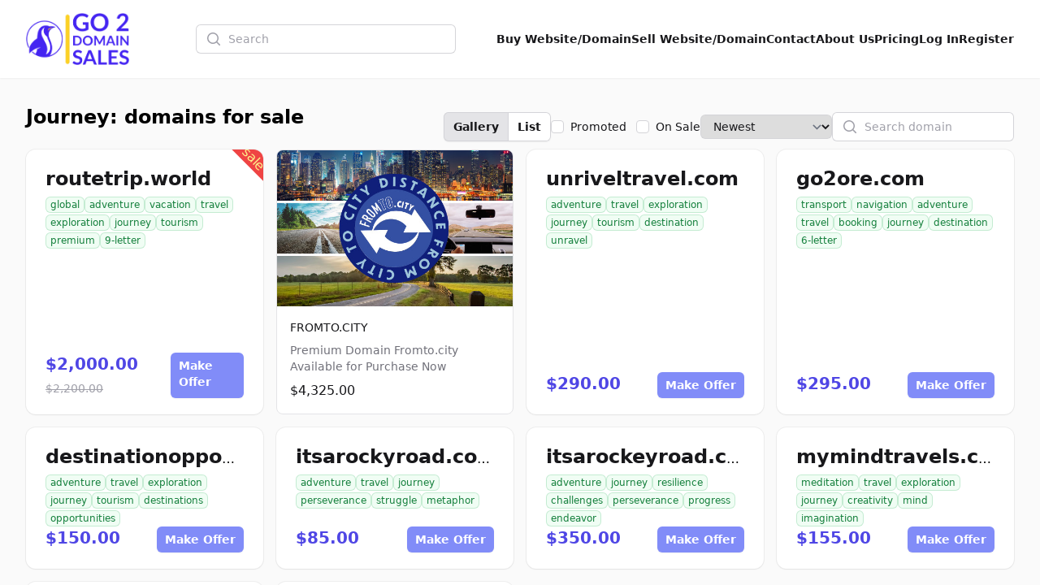

--- FILE ---
content_type: text/html; charset=UTF-8
request_url: http://anythingsexy.com/tag/journey
body_size: 9346
content:
<!DOCTYPE html>
<html lang="en">
    <head>
        <meta charset="utf-8">
        <meta name="viewport" content="width=device-width, initial-scale=1.0">

        <title>Journey: domains for sale | Go2DomainSales</title>
        <meta name="title" content="Journey: domains for sale | Go2DomainSales" />
        <meta name="description" content="Journey - domains for sale" />

        <meta name="twitter:card" content="summary_large_image" />
        <meta property="twitter:domain" content="go2domainsales.com" />
        <meta name="twitter:title" content="Journey: domains for sale | Go2DomainSales" />
        <meta name="twitter:description" content="Journey - domains for sale" />

        <meta property="og:title" content="Journey: domains for sale | Go2DomainSales" />
        <meta property="og:description" content="Journey - domains for sale" />
        <meta property="og:site_name" content="Go2DomainSales" />
        <meta property="og:type" content="website">

        <link rel="icon"  type="image/png" href="https://go2domainsales.com/logo.png" />
        <link rel="icon"  type="image/ico" href="https://go2domainsales.com/favicon.ico" />

        
                    <link rel="canonical" href="http://anythingsexy.com/tag/journey" />
            <meta property="og:url" content="http://anythingsexy.com/tag/journey" />
            <meta property="twitter:url" content="http://anythingsexy.com/tag/journey">
        
                
        <div wire:snapshot="{&quot;data&quot;:{&quot;isFilamentNotificationsComponent&quot;:true,&quot;notifications&quot;:[[],{&quot;class&quot;:&quot;Filament\\Notifications\\Collection&quot;,&quot;s&quot;:&quot;wrbl&quot;}]},&quot;memo&quot;:{&quot;id&quot;:&quot;eBcgBOYNmDZAmHhcRM5L&quot;,&quot;name&quot;:&quot;notifications&quot;,&quot;path&quot;:&quot;tag\/journey&quot;,&quot;method&quot;:&quot;GET&quot;,&quot;children&quot;:[],&quot;scripts&quot;:[],&quot;assets&quot;:[],&quot;errors&quot;:[],&quot;locale&quot;:&quot;en&quot;},&quot;checksum&quot;:&quot;8f564840ee5295195622b85b1c98c4d759c88022de47bda73c649bb6d808f3f6&quot;}" wire:effects="{&quot;listeners&quot;:[&quot;notificationsSent&quot;,&quot;notificationSent&quot;,&quot;notificationClosed&quot;]}" wire:id="eBcgBOYNmDZAmHhcRM5L">
    <div
        class="fi-no pointer-events-none fixed inset-4 z-50 mx-auto flex gap-3 items-end flex-col-reverse justify-end"
        role="status"
    >
        <!--[if BLOCK]><![endif]--><!--[if ENDBLOCK]><![endif]-->
    </div>

    <!--[if BLOCK]><![endif]--><!--[if ENDBLOCK]><![endif]-->
</div>
        <link
            href="http://anythingsexy.com/css/filament/forms/forms.css?v=3.3.37.0"
            rel="stylesheet"
            data-navigate-track
        />
                <link
            href="http://anythingsexy.com/css/filament/support/support.css?v=3.3.37.0"
            rel="stylesheet"
            data-navigate-track
        />
    
<style>
    :root {
         --danger-50:254, 242, 242;  --danger-100:254, 226, 226;  --danger-200:254, 202, 202;  --danger-300:252, 165, 165;  --danger-400:248, 113, 113;  --danger-500:239, 68, 68;  --danger-600:220, 38, 38;  --danger-700:185, 28, 28;  --danger-800:153, 27, 27;  --danger-900:127, 29, 29;  --danger-950:69, 10, 10;  --gray-50:250, 250, 250;  --gray-100:244, 244, 245;  --gray-200:228, 228, 231;  --gray-300:212, 212, 216;  --gray-400:161, 161, 170;  --gray-500:113, 113, 122;  --gray-600:82, 82, 91;  --gray-700:63, 63, 70;  --gray-800:39, 39, 42;  --gray-900:24, 24, 27;  --gray-950:9, 9, 11;  --info-50:239, 246, 255;  --info-100:219, 234, 254;  --info-200:191, 219, 254;  --info-300:147, 197, 253;  --info-400:96, 165, 250;  --info-500:59, 130, 246;  --info-600:37, 99, 235;  --info-700:29, 78, 216;  --info-800:30, 64, 175;  --info-900:30, 58, 138;  --info-950:23, 37, 84;  --primary-50:255, 251, 235;  --primary-100:254, 243, 199;  --primary-200:253, 230, 138;  --primary-300:252, 211, 77;  --primary-400:251, 191, 36;  --primary-500:245, 158, 11;  --primary-600:217, 119, 6;  --primary-700:180, 83, 9;  --primary-800:146, 64, 14;  --primary-900:120, 53, 15;  --primary-950:69, 26, 3;  --success-50:240, 253, 244;  --success-100:220, 252, 231;  --success-200:187, 247, 208;  --success-300:134, 239, 172;  --success-400:74, 222, 128;  --success-500:34, 197, 94;  --success-600:22, 163, 74;  --success-700:21, 128, 61;  --success-800:22, 101, 52;  --success-900:20, 83, 45;  --success-950:5, 46, 22;  --warning-50:255, 251, 235;  --warning-100:254, 243, 199;  --warning-200:253, 230, 138;  --warning-300:252, 211, 77;  --warning-400:251, 191, 36;  --warning-500:245, 158, 11;  --warning-600:217, 119, 6;  --warning-700:180, 83, 9;  --warning-800:146, 64, 14;  --warning-900:120, 53, 15;  --warning-950:69, 26, 3;     }
</style>
        <!-- Livewire Styles --><style >[wire\:loading][wire\:loading], [wire\:loading\.delay][wire\:loading\.delay], [wire\:loading\.inline-block][wire\:loading\.inline-block], [wire\:loading\.inline][wire\:loading\.inline], [wire\:loading\.block][wire\:loading\.block], [wire\:loading\.flex][wire\:loading\.flex], [wire\:loading\.table][wire\:loading\.table], [wire\:loading\.grid][wire\:loading\.grid], [wire\:loading\.inline-flex][wire\:loading\.inline-flex] {display: none;}[wire\:loading\.delay\.none][wire\:loading\.delay\.none], [wire\:loading\.delay\.shortest][wire\:loading\.delay\.shortest], [wire\:loading\.delay\.shorter][wire\:loading\.delay\.shorter], [wire\:loading\.delay\.short][wire\:loading\.delay\.short], [wire\:loading\.delay\.default][wire\:loading\.delay\.default], [wire\:loading\.delay\.long][wire\:loading\.delay\.long], [wire\:loading\.delay\.longer][wire\:loading\.delay\.longer], [wire\:loading\.delay\.longest][wire\:loading\.delay\.longest] {display: none;}[wire\:offline][wire\:offline] {display: none;}[wire\:dirty]:not(textarea):not(input):not(select) {display: none;}:root {--livewire-progress-bar-color: #2299dd;}[x-cloak] {display: none !important;}[wire\:cloak] {display: none !important;}</style>
        <link rel="preload" as="style" href="http://anythingsexy.com/build/assets/app-8628621f.css" /><link rel="stylesheet" href="http://anythingsexy.com/build/assets/app-8628621f.css" data-navigate-track="reload" />
        <!-- Meta Pixel Code -->
        <script>
        !function(f,b,e,v,n,t,s)
        {if(f.fbq)return;n=f.fbq=function(){n.callMethod?
        n.callMethod.apply(n,arguments):n.queue.push(arguments)};
        if(!f._fbq)f._fbq=n;n.push=n;n.loaded=!0;n.version='2.0';
        n.queue=[];t=b.createElement(e);t.async=!0;
        t.src=v;s=b.getElementsByTagName(e)[0];
        s.parentNode.insertBefore(t,s)}(window, document,'script',
        'https://connect.facebook.net/en_US/fbevents.js');
        fbq('init', '419093804194813');
        fbq('track', 'PageView');
        </script>
        <noscript><img height="1" width="1" style="display:none"
        src="https://www.facebook.com/tr?id=419093804194813&ev=PageView&noscript=1"
        /></noscript>
        <!-- End Meta Pixel Code -->

    </head>
    <body class="bg-gray-50">
        <header
  class="bg-white shadow-sm"
  x-data="{
    open: false,
    toggle(){
      this.open = !this.open
    }
  }"
>
  <nav class="flex items-center justify-between p-6 mx-auto max-w-7xl lg:px-8" aria-label="Global">
    <div class="flex items-center">
      <a href="https://go2domainsales.com" class="-my-4 py-2 mr-2">
        <span class="sr-only">Go2DomainSales</span>
        <img class="w-auto h-16" src="/g2ds-logo.png" alt="Go2DomainSales">
      </a>
    </div>
    <div class="flex lg:hidden">
      <button @click="toggle()" type="button" class="-m-2.5 inline-flex items-center justify-center rounded-md p-2.5 text-gray-700">
        <span class="sr-only">Open main menu</span>
        <svg class="w-6 h-6" fill="none" viewBox="0 0 24 24" stroke-width="1.5" stroke="currentColor" aria-hidden="true">
          <path stroke-linecap="round" stroke-linejoin="round" d="M3.75 6.75h16.5M3.75 12h16.5m-16.5 5.25h16.5" />
        </svg>
      </button>
    </div>
    <!--[if BLOCK]><![endif]-->      <div class="hidden lg:flex flex-1 items-center justify-center px-2 lg:ml-6 lg:justify-center">
        <form wire:snapshot="{&quot;data&quot;:{&quot;search&quot;:null},&quot;memo&quot;:{&quot;id&quot;:&quot;97y9F9aNDK2t7hnkN8wR&quot;,&quot;name&quot;:&quot;search&quot;,&quot;path&quot;:&quot;tag\/journey&quot;,&quot;method&quot;:&quot;GET&quot;,&quot;children&quot;:[],&quot;scripts&quot;:[],&quot;assets&quot;:[],&quot;errors&quot;:[],&quot;locale&quot;:&quot;en&quot;},&quot;checksum&quot;:&quot;4fb3e07ab4beace68ee2baefd4750edbf399181447c7aba39385f64fb3849de7&quot;}" wire:effects="[]" wire:id="97y9F9aNDK2t7hnkN8wR" class="w-full max-w-lg lg:max-w-xs" wire:submit.prevent="submit">
  <label for="search" class="sr-only">Search</label>
  <div class="relative">
    <div class="pointer-events-none absolute inset-y-0 left-0 flex items-center pl-3">
      <svg class="h-5 w-5 text-gray-400" viewBox="0 0 20 20" fill="currentColor" aria-hidden="true">
        <path fill-rule="evenodd" d="M9 3.5a5.5 5.5 0 100 11 5.5 5.5 0 000-11zM2 9a7 7 0 1112.452 4.391l3.328 3.329a.75.75 0 11-1.06 1.06l-3.329-3.328A7 7 0 012 9z" clip-rule="evenodd" />
      </svg>
    </div>
    <input
      id="domain-search" wire:model.live="search" placeholder="Search" type="search" autocomplete="off"
      class="block w-full rounded-md border-0 bg-white py-1.5 pl-10 pr-3 text-gray-900 ring-1 ring-inset ring-gray-300 placeholder:text-gray-400 focus:ring-2 focus:ring-inset focus:ring-indigo-600 sm:text-sm sm:leading-6"
    >
  </div>

  <!--[if BLOCK]><![endif]--><!--[if ENDBLOCK]><![endif]-->
</form>
      </div>
    <!--[if ENDBLOCK]><![endif]-->
    <div class="hidden lg:flex lg:gap-x-6">
      <a href="http://anythingsexy.com/domains" class="text-sm font-semibold leading-6  text-gray-900 ">Buy Website/Domain</a>
      <a href="http://anythingsexy.com/sell" class="text-sm font-semibold leading-6  text-gray-900 ">Sell Website/Domain</a>
      <a href="http://anythingsexy.com/contacts" class="text-sm font-semibold leading-6  text-gray-900 ">Contact</a>
      <a href="http://anythingsexy.com/post/about-us" class="text-sm font-semibold leading-6  text-gray-900 ">About Us</a>
      <a href="http://anythingsexy.com/pricing" class="text-sm font-semibold leading-6  text-gray-900 ">Pricing</a>
      <!--[if BLOCK]><![endif]-->        <a href="http://anythingsexy.com/dashboard/login" class="text-sm font-semibold leading-6  text-gray-900 ">Log In</a>
        <a href="http://anythingsexy.com/dashboard/register" class="text-sm font-semibold leading-6  text-gray-900 ">Register</a>
      <!--[if ENDBLOCK]><![endif]-->
    </div>
  </nav>

  <div x-show="open" class="lg:hidden" style="display: none;" role="dialog" aria-modal="true">
    <div class="fixed inset-0 z-10"></div>
    <div class="fixed inset-y-0 right-0 z-10 w-full px-6 py-6 overflow-y-auto bg-white sm:max-w-sm sm:ring-1 sm:ring-gray-900/10">
      <div class="flex items-center justify-between">
        <a href="#" class="-m-1.5 p-1.5">
          <span class="sr-only">Go2DomainSales</span>
          <img class="w-auto h-8" src="/logo.png" alt="">
        </a>
        <button @click="toggle()" type="button" class="-m-2.5 rounded-md p-2.5 text-gray-700">
          <span class="sr-only">Close menu</span>
          <svg class="w-6 h-6" fill="none" viewBox="0 0 24 24" stroke-width="1.5" stroke="currentColor" aria-hidden="true">
            <path stroke-linecap="round" stroke-linejoin="round" d="M6 18L18 6M6 6l12 12" />
          </svg>
        </button>
      </div>
      <div class="flow-root mt-6">
        <div class="-my-6 divide-y divide-gray-500/10">
          <div class="py-6 space-y-2">
            <!--[if BLOCK]><![endif]-->              <div class="lg:hidden">
                <form wire:snapshot="{&quot;data&quot;:{&quot;search&quot;:null},&quot;memo&quot;:{&quot;id&quot;:&quot;ja1BCSIbbGJ7D3Cizgps&quot;,&quot;name&quot;:&quot;search&quot;,&quot;path&quot;:&quot;tag\/journey&quot;,&quot;method&quot;:&quot;GET&quot;,&quot;children&quot;:[],&quot;scripts&quot;:[],&quot;assets&quot;:[],&quot;errors&quot;:[],&quot;locale&quot;:&quot;en&quot;},&quot;checksum&quot;:&quot;ee7c0b943d281e172d7ff6a134c6b658d271c50f210f135859c8c4209a9b7209&quot;}" wire:effects="[]" wire:id="ja1BCSIbbGJ7D3Cizgps" class="w-full max-w-lg lg:max-w-xs" wire:submit.prevent="submit">
  <label for="search" class="sr-only">Search</label>
  <div class="relative">
    <div class="pointer-events-none absolute inset-y-0 left-0 flex items-center pl-3">
      <svg class="h-5 w-5 text-gray-400" viewBox="0 0 20 20" fill="currentColor" aria-hidden="true">
        <path fill-rule="evenodd" d="M9 3.5a5.5 5.5 0 100 11 5.5 5.5 0 000-11zM2 9a7 7 0 1112.452 4.391l3.328 3.329a.75.75 0 11-1.06 1.06l-3.329-3.328A7 7 0 012 9z" clip-rule="evenodd" />
      </svg>
    </div>
    <input
      id="domain-search" wire:model.live="search" placeholder="Search" type="search" autocomplete="off"
      class="block w-full rounded-md border-0 bg-white py-1.5 pl-10 pr-3 text-gray-900 ring-1 ring-inset ring-gray-300 placeholder:text-gray-400 focus:ring-2 focus:ring-inset focus:ring-indigo-600 sm:text-sm sm:leading-6"
    >
  </div>

  <!--[if BLOCK]><![endif]--><!--[if ENDBLOCK]><![endif]-->
</form>
              </div>
            <!--[if ENDBLOCK]><![endif]-->
            <a href="http://anythingsexy.com/domains" class="block px-3 py-2 -mx-3 text-base font-semibold leading-7 text-gray-900 rounded-lg hover:bg-gray-50">Buy Website/Domain</a>
            <a href="http://anythingsexy.com/sell" class="block px-3 py-2 -mx-3 text-base font-semibold leading-7 text-gray-900 rounded-lg hover:bg-gray-50">Sell Website/Domain</a>
            <a href="http://anythingsexy.com/contacts" class="block px-3 py-2 -mx-3 text-base font-semibold leading-7 text-gray-900 rounded-lg hover:bg-gray-50">Contact</a>
            <a href="http://anythingsexy.com/post/about-us" class="block px-3 py-2 -mx-3 text-base font-semibold leading-7 text-gray-900 rounded-lg hover:bg-gray-50">About Us</a>
            <a href="http://anythingsexy.com/pricing" class="block px-3 py-2 -mx-3 text-base font-semibold leading-7 text-gray-900 rounded-lg hover:bg-gray-50">Pricing</a>
            <a href="http://anythingsexy.com/dashboard/login" class="block px-3 py-2 -mx-3 text-base font-semibold leading-7 text-gray-900 rounded-lg hover:bg-gray-50">Log In</a>
            <a href="http://anythingsexy.com/dashboard/register" class="block px-3 py-2 -mx-3 text-base font-semibold leading-7 text-gray-900 rounded-lg hover:bg-gray-50">Register</a>
          </div>
        </div>
      </div>
    </div>
  </div>
</header>

  <div class="px-4 mx-auto my-8 max-w-7xl sm:px-6 lg:px-8 ">
  <div class="mx-auto max-w-7xl">
    <div wire:snapshot="{&quot;data&quot;:{&quot;tag&quot;:[null,{&quot;class&quot;:&quot;App\\Models\\Tag&quot;,&quot;key&quot;:331,&quot;s&quot;:&quot;mdl&quot;}],&quot;domain&quot;:null,&quot;class&quot;:&quot;&quot;,&quot;h1&quot;:&quot;Journey: domains for sale&quot;,&quot;h2&quot;:null,&quot;view&quot;:&quot;gallery&quot;,&quot;search&quot;:null,&quot;sort&quot;:&quot;newest&quot;,&quot;sale&quot;:false,&quot;promoted&quot;:false,&quot;paginators&quot;:[{&quot;page&quot;:1},{&quot;s&quot;:&quot;arr&quot;}]},&quot;memo&quot;:{&quot;id&quot;:&quot;Gu6pIKXWxuKdZaqWs0x2&quot;,&quot;name&quot;:&quot;domain.search&quot;,&quot;path&quot;:&quot;tag\/journey&quot;,&quot;method&quot;:&quot;GET&quot;,&quot;children&quot;:[],&quot;scripts&quot;:[],&quot;assets&quot;:[],&quot;errors&quot;:[],&quot;locale&quot;:&quot;en&quot;},&quot;checksum&quot;:&quot;ec55bda3b7714e3f641475680e108c1c5ac9d38eae660032900a7c60f5d6bbcb&quot;}" wire:effects="{&quot;url&quot;:{&quot;view&quot;:{&quot;as&quot;:null,&quot;use&quot;:&quot;replace&quot;,&quot;alwaysShow&quot;:false,&quot;except&quot;:&quot;gallery&quot;},&quot;search&quot;:{&quot;as&quot;:null,&quot;use&quot;:&quot;replace&quot;,&quot;alwaysShow&quot;:false,&quot;except&quot;:null},&quot;sort&quot;:{&quot;as&quot;:null,&quot;use&quot;:&quot;replace&quot;,&quot;alwaysShow&quot;:false,&quot;except&quot;:&quot;newest&quot;},&quot;sale&quot;:{&quot;as&quot;:null,&quot;use&quot;:&quot;replace&quot;,&quot;alwaysShow&quot;:false,&quot;except&quot;:null},&quot;promoted&quot;:{&quot;as&quot;:null,&quot;use&quot;:&quot;replace&quot;,&quot;alwaysShow&quot;:false,&quot;except&quot;:null},&quot;paginators.page&quot;:{&quot;as&quot;:&quot;page&quot;,&quot;use&quot;:&quot;push&quot;,&quot;alwaysShow&quot;:false,&quot;except&quot;:null}}}" wire:id="Gu6pIKXWxuKdZaqWs0x2" id="domains-for-sale-search" x-data>
    <div>
        <div class="flex justify-between">
            <!--[if BLOCK]><![endif]--> <h1 class="mb-6 text-2xl font-semibold">Journey: domains for sale</h1> <!--[if ENDBLOCK]><![endif]-->
            <!--[if BLOCK]><![endif]--><!--[if ENDBLOCK]><![endif]-->

            <div class="flex gap-x-4 items-center">

                <span class="isolate inline-flex rounded-md shadow-sm">
                    <button
                        type="button" wire:click="setView('gallery')"
                        class="relative inline-flex items-center rounded-l-md bg-gray-200 hover:bg-gray-200 px-3 py-2 text-sm font-semibold text-gray-900 ring-1 ring-inset ring-gray-300 focus:z-10"
                    >Gallery</button>
                    <button
                        type="button" wire:click="setView('list')"
                        class="relative -ml-px inline-flex items-center rounded-r-md bg-white hover:bg-gray-50 px-3 py-2 text-sm font-semibold text-gray-900 ring-1 ring-inset ring-gray-300 focus:z-10"
                    >List</button>
                </span>

                <div class="relative flex items-start">
                    <div class="flex h-6 items-center">
                        <input
                            id="promoted"
                            aria-describedby="promoted-description"
                            wire:model.live="promoted"
                            type="checkbox"
                            class="h-4 w-4 rounded border-gray-300 text-indigo-600 focus:ring-indigo-600"
                        >
                    </div>
                    <div class="ml-2 text-sm leading-6">
                        <label for="promoted" class="font-medium text-gray-900 whitespace-nowrap">Promoted</label>
                    </div>
                    <div class="pl-3 flex h-6 items-center">
                        <input
                            id="on-sale"
                            aria-describedby="on-sale-description"
                            wire:model.live="sale"
                            type="checkbox"
                            class="h-4 w-4 rounded border-gray-300 text-indigo-600 focus:ring-indigo-600"
                        >
                    </div>
                    <div class="ml-2 text-sm leading-6">
                        <label for="on-sale" class="font-medium text-gray-900 whitespace-nowrap">On Sale</label>
                    </div>
                </div>

                <div>
                    <select wire:model.live="sort" class="block rounded-md border-0 py-1.5 pl-3 pr-10 text-gray-900 ring-1 ring-inset ring-gray-300 focus:ring-2 focus:ring-indigo-600 sm:text-sm sm:leading-6">
                        <option value="popular">Popular</option>
                        <option value="price-high">Price High</option>
                        <option value="price-low">Price Low</option>
                        <option value="name">Name</option>
                        <option value="oldest">Oldest</option>
                        <option value="newest">Newest</option>
                        <option value="expires">Expires soon</option>
                    </select>
                </div>

                <div class="w-full max-w-lg lg:max-w-xs">
                    <label for="search" class="sr-only">Search</label>
                    <div class="relative">
                        <div class="pointer-events-none absolute inset-y-0 left-0 flex items-center pl-3">
                            <svg class="h-5 w-5 text-gray-400" viewBox="0 0 20 20" fill="currentColor" aria-hidden="true">
                                <path fill-rule="evenodd" d="M9 3.5a5.5 5.5 0 100 11 5.5 5.5 0 000-11zM2 9a7 7 0 1112.452 4.391l3.328 3.329a.75.75 0 11-1.06 1.06l-3.329-3.328A7 7 0 012 9z" clip-rule="evenodd" />
                            </svg>
                        </div>
                        <input
                            type="text" autocomplete="off"
                            id="search-domains-for-sale-input"
                            wire:model.live.debounce="search"
                            class="block w-full rounded-md border-0 bg-white py-1.5 pl-10 pr-3 text-gray-900 ring-1 ring-inset ring-gray-300 placeholder:text-gray-400 focus:ring-2 focus:ring-inset focus:ring-indigo-600 sm:text-sm sm:leading-6"
                            placeholder="Search domain"
                        />
                    </div>
                </div>
            </div>
        </div>

        <!--[if BLOCK]><![endif]-->
            <!--[if BLOCK]><![endif]-->                <div class="grid grid-cols-1 sm:grid-cols-2 md:grid-cols-3 lg:grid-cols-4 mb-4 gap-x-4 gap-y-4 ">
                    <!--[if BLOCK]><![endif]-->                        <div class="h-full">
  
          <div class="h-full relative flex flex-col justify-between px-6 py-5 overflow-hidden shadow-sm realtive ring-1 ring-gray-900/5 sm:rounded-xl gap-y-6 bg-white">
    
              <div class="w-16 h-8 bg-red-500 absolute -top-2 -right-6 rotate-45 text-center"><span class="pt-2.5 inline-block text-yellow-200">sale</span></div>
      
      <div class="flex flex-col gap-y-2">
        <h3 class="overflow-hidden truncate">
          <a href="http://anythingsexy.com/domain/routetripworld" class="text-2xl font-bold text-gray-900 hover:text-gray-600">routetrip.world</a>
        </h3>
        <div class="flex flex-wrap items-center mt-1 text-xs leading-5 text-gray-500 gap-x-2 gap-y-1">
                      <a href="http://anythingsexy.com/tag/global" class="rounded-md whitespace-nowrap mt-0.5 px-1.5 py-0.5 text-xs font-medium ring-1 ring-inset text-green-700 bg-green-50 ring-green-600/20">
              global
            </a>
                      <a href="http://anythingsexy.com/tag/adventure" class="rounded-md whitespace-nowrap mt-0.5 px-1.5 py-0.5 text-xs font-medium ring-1 ring-inset text-green-700 bg-green-50 ring-green-600/20">
              adventure
            </a>
                      <a href="http://anythingsexy.com/tag/vacation" class="rounded-md whitespace-nowrap mt-0.5 px-1.5 py-0.5 text-xs font-medium ring-1 ring-inset text-green-700 bg-green-50 ring-green-600/20">
              vacation
            </a>
                      <a href="http://anythingsexy.com/tag/travel" class="rounded-md whitespace-nowrap mt-0.5 px-1.5 py-0.5 text-xs font-medium ring-1 ring-inset text-green-700 bg-green-50 ring-green-600/20">
              travel
            </a>
                      <a href="http://anythingsexy.com/tag/exploration" class="rounded-md whitespace-nowrap mt-0.5 px-1.5 py-0.5 text-xs font-medium ring-1 ring-inset text-green-700 bg-green-50 ring-green-600/20">
              exploration
            </a>
                      <a href="http://anythingsexy.com/tag/journey" class="rounded-md whitespace-nowrap mt-0.5 px-1.5 py-0.5 text-xs font-medium ring-1 ring-inset text-green-700 bg-green-50 ring-green-600/20">
              journey
            </a>
                      <a href="http://anythingsexy.com/tag/tourism" class="rounded-md whitespace-nowrap mt-0.5 px-1.5 py-0.5 text-xs font-medium ring-1 ring-inset text-green-700 bg-green-50 ring-green-600/20">
              tourism
            </a>
                      <a href="http://anythingsexy.com/tag/premium" class="rounded-md whitespace-nowrap mt-0.5 px-1.5 py-0.5 text-xs font-medium ring-1 ring-inset text-green-700 bg-green-50 ring-green-600/20">
              premium
            </a>
                      <a href="http://anythingsexy.com/tag/9-letter" class="rounded-md whitespace-nowrap mt-0.5 px-1.5 py-0.5 text-xs font-medium ring-1 ring-inset text-green-700 bg-green-50 ring-green-600/20">
              9-letter
            </a>
                  </div>
      </div>
    
      <div class="flex justify-between">
        <p class="text-xl font-semibold text-indigo-600">
                      $2,000.00
            <span class="line-through font-normal text-gray-400 text-sm">$2,200.00</span>
                  </p>
                  <a
            href="http://anythingsexy.com/domain/routetripworld/offer"
            type="button"
            class="rounded-md bg-indigo-400 px-2.5 py-1.5 text-sm font-semibold text-white shadow-sm hover:bg-indigo-500 focus-visible:outline focus-visible:outline-2 focus-visible:outline-offset-2 focus-visible:outline-indigo-600"
          >Make Offer</a>
              </div>

    </div>

  
</div>                                            <div class="h-full">
  
          <div class="h-full group relative flex flex-col overflow-hidden rounded-lg bg-white border border-gray-200">
    
      
      <div class="aspect-h-3 aspect-w-3 bg-gray-200 sm:aspect-none group-hover:opacity-75 sm:h-48">
        <img
          src="https://go2domainsales.com/storage/9/conversions/540285-1702060283_2000_2000-medium.jpg"
          alt="Eight shirts arranged on table in black, olive, grey, blue, white, red, mustard, and green."
          class="h-full w-full object-cover object-center sm:h-full sm:w-full"
        >
      </div>

      <div class="flex flex-1 flex-col space-y-2 p-4">
        <h3 class="text-sm font-medium text-gray-900">
          <a href="http://anythingsexy.com/domain/fromtocity">
            <span aria-hidden="true" class="absolute inset-0"></span>
            FROMTO.CITY
          </a>
        </h3>
        <p class="text-sm text-gray-500">Premium Domain Fromto.city Available for Purchase Now</p>
        <div class="flex flex-1 flex-col justify-end">
          <p class="text-base font-medium text-gray-900">
                          $4,325.00
                      </p>
        </div>
      </div>

    </div>

  
</div>                                            <div class="h-full">
  
          <div class="h-full relative flex flex-col justify-between px-6 py-5 overflow-hidden shadow-sm realtive ring-1 ring-gray-900/5 sm:rounded-xl gap-y-6 bg-white">
    
      
      <div class="flex flex-col gap-y-2">
        <h3 class="overflow-hidden truncate">
          <a href="http://anythingsexy.com/domain/unriveltravelcom" class="text-2xl font-bold text-gray-900 hover:text-gray-600">unriveltravel.com</a>
        </h3>
        <div class="flex flex-wrap items-center mt-1 text-xs leading-5 text-gray-500 gap-x-2 gap-y-1">
                      <a href="http://anythingsexy.com/tag/adventure" class="rounded-md whitespace-nowrap mt-0.5 px-1.5 py-0.5 text-xs font-medium ring-1 ring-inset text-green-700 bg-green-50 ring-green-600/20">
              adventure
            </a>
                      <a href="http://anythingsexy.com/tag/travel" class="rounded-md whitespace-nowrap mt-0.5 px-1.5 py-0.5 text-xs font-medium ring-1 ring-inset text-green-700 bg-green-50 ring-green-600/20">
              travel
            </a>
                      <a href="http://anythingsexy.com/tag/exploration" class="rounded-md whitespace-nowrap mt-0.5 px-1.5 py-0.5 text-xs font-medium ring-1 ring-inset text-green-700 bg-green-50 ring-green-600/20">
              exploration
            </a>
                      <a href="http://anythingsexy.com/tag/journey" class="rounded-md whitespace-nowrap mt-0.5 px-1.5 py-0.5 text-xs font-medium ring-1 ring-inset text-green-700 bg-green-50 ring-green-600/20">
              journey
            </a>
                      <a href="http://anythingsexy.com/tag/tourism" class="rounded-md whitespace-nowrap mt-0.5 px-1.5 py-0.5 text-xs font-medium ring-1 ring-inset text-green-700 bg-green-50 ring-green-600/20">
              tourism
            </a>
                      <a href="http://anythingsexy.com/tag/destination" class="rounded-md whitespace-nowrap mt-0.5 px-1.5 py-0.5 text-xs font-medium ring-1 ring-inset text-green-700 bg-green-50 ring-green-600/20">
              destination
            </a>
                      <a href="http://anythingsexy.com/tag/unravel" class="rounded-md whitespace-nowrap mt-0.5 px-1.5 py-0.5 text-xs font-medium ring-1 ring-inset text-green-700 bg-green-50 ring-green-600/20">
              unravel
            </a>
                  </div>
      </div>
    
      <div class="flex justify-between">
        <p class="text-xl font-semibold text-indigo-600">
                      $290.00
                  </p>
                  <a
            href="http://anythingsexy.com/domain/unriveltravelcom/offer"
            type="button"
            class="rounded-md bg-indigo-400 px-2.5 py-1.5 text-sm font-semibold text-white shadow-sm hover:bg-indigo-500 focus-visible:outline focus-visible:outline-2 focus-visible:outline-offset-2 focus-visible:outline-indigo-600"
          >Make Offer</a>
              </div>

    </div>

  
</div>                                            <div class="h-full">
  
          <div class="h-full relative flex flex-col justify-between px-6 py-5 overflow-hidden shadow-sm realtive ring-1 ring-gray-900/5 sm:rounded-xl gap-y-6 bg-white">
    
      
      <div class="flex flex-col gap-y-2">
        <h3 class="overflow-hidden truncate">
          <a href="http://anythingsexy.com/domain/go2orecom" class="text-2xl font-bold text-gray-900 hover:text-gray-600">go2ore.com</a>
        </h3>
        <div class="flex flex-wrap items-center mt-1 text-xs leading-5 text-gray-500 gap-x-2 gap-y-1">
                      <a href="http://anythingsexy.com/tag/transport" class="rounded-md whitespace-nowrap mt-0.5 px-1.5 py-0.5 text-xs font-medium ring-1 ring-inset text-green-700 bg-green-50 ring-green-600/20">
              transport
            </a>
                      <a href="http://anythingsexy.com/tag/navigation" class="rounded-md whitespace-nowrap mt-0.5 px-1.5 py-0.5 text-xs font-medium ring-1 ring-inset text-green-700 bg-green-50 ring-green-600/20">
              navigation
            </a>
                      <a href="http://anythingsexy.com/tag/adventure" class="rounded-md whitespace-nowrap mt-0.5 px-1.5 py-0.5 text-xs font-medium ring-1 ring-inset text-green-700 bg-green-50 ring-green-600/20">
              adventure
            </a>
                      <a href="http://anythingsexy.com/tag/travel" class="rounded-md whitespace-nowrap mt-0.5 px-1.5 py-0.5 text-xs font-medium ring-1 ring-inset text-green-700 bg-green-50 ring-green-600/20">
              travel
            </a>
                      <a href="http://anythingsexy.com/tag/booking" class="rounded-md whitespace-nowrap mt-0.5 px-1.5 py-0.5 text-xs font-medium ring-1 ring-inset text-green-700 bg-green-50 ring-green-600/20">
              booking
            </a>
                      <a href="http://anythingsexy.com/tag/journey" class="rounded-md whitespace-nowrap mt-0.5 px-1.5 py-0.5 text-xs font-medium ring-1 ring-inset text-green-700 bg-green-50 ring-green-600/20">
              journey
            </a>
                      <a href="http://anythingsexy.com/tag/destination" class="rounded-md whitespace-nowrap mt-0.5 px-1.5 py-0.5 text-xs font-medium ring-1 ring-inset text-green-700 bg-green-50 ring-green-600/20">
              destination
            </a>
                      <a href="http://anythingsexy.com/tag/6-letter" class="rounded-md whitespace-nowrap mt-0.5 px-1.5 py-0.5 text-xs font-medium ring-1 ring-inset text-green-700 bg-green-50 ring-green-600/20">
              6-letter
            </a>
                  </div>
      </div>
    
      <div class="flex justify-between">
        <p class="text-xl font-semibold text-indigo-600">
                      $295.00
                  </p>
                  <a
            href="http://anythingsexy.com/domain/go2orecom/offer"
            type="button"
            class="rounded-md bg-indigo-400 px-2.5 py-1.5 text-sm font-semibold text-white shadow-sm hover:bg-indigo-500 focus-visible:outline focus-visible:outline-2 focus-visible:outline-offset-2 focus-visible:outline-indigo-600"
          >Make Offer</a>
              </div>

    </div>

  
</div>                                            <div class="h-full">
  
          <div class="h-full relative flex flex-col justify-between px-6 py-5 overflow-hidden shadow-sm realtive ring-1 ring-gray-900/5 sm:rounded-xl gap-y-6 bg-white">
    
      
      <div class="flex flex-col gap-y-2">
        <h3 class="overflow-hidden truncate">
          <a href="http://anythingsexy.com/domain/destinationopportunitiescom" class="text-2xl font-bold text-gray-900 hover:text-gray-600">destinationopportunities.com</a>
        </h3>
        <div class="flex flex-wrap items-center mt-1 text-xs leading-5 text-gray-500 gap-x-2 gap-y-1">
                      <a href="http://anythingsexy.com/tag/adventure" class="rounded-md whitespace-nowrap mt-0.5 px-1.5 py-0.5 text-xs font-medium ring-1 ring-inset text-green-700 bg-green-50 ring-green-600/20">
              adventure
            </a>
                      <a href="http://anythingsexy.com/tag/travel" class="rounded-md whitespace-nowrap mt-0.5 px-1.5 py-0.5 text-xs font-medium ring-1 ring-inset text-green-700 bg-green-50 ring-green-600/20">
              travel
            </a>
                      <a href="http://anythingsexy.com/tag/exploration" class="rounded-md whitespace-nowrap mt-0.5 px-1.5 py-0.5 text-xs font-medium ring-1 ring-inset text-green-700 bg-green-50 ring-green-600/20">
              exploration
            </a>
                      <a href="http://anythingsexy.com/tag/journey" class="rounded-md whitespace-nowrap mt-0.5 px-1.5 py-0.5 text-xs font-medium ring-1 ring-inset text-green-700 bg-green-50 ring-green-600/20">
              journey
            </a>
                      <a href="http://anythingsexy.com/tag/tourism" class="rounded-md whitespace-nowrap mt-0.5 px-1.5 py-0.5 text-xs font-medium ring-1 ring-inset text-green-700 bg-green-50 ring-green-600/20">
              tourism
            </a>
                      <a href="http://anythingsexy.com/tag/destinations" class="rounded-md whitespace-nowrap mt-0.5 px-1.5 py-0.5 text-xs font-medium ring-1 ring-inset text-green-700 bg-green-50 ring-green-600/20">
              destinations
            </a>
                      <a href="http://anythingsexy.com/tag/opportunities" class="rounded-md whitespace-nowrap mt-0.5 px-1.5 py-0.5 text-xs font-medium ring-1 ring-inset text-green-700 bg-green-50 ring-green-600/20">
              opportunities
            </a>
                  </div>
      </div>
    
      <div class="flex justify-between">
        <p class="text-xl font-semibold text-indigo-600">
                      $150.00
                  </p>
                  <a
            href="http://anythingsexy.com/domain/destinationopportunitiescom/offer"
            type="button"
            class="rounded-md bg-indigo-400 px-2.5 py-1.5 text-sm font-semibold text-white shadow-sm hover:bg-indigo-500 focus-visible:outline focus-visible:outline-2 focus-visible:outline-offset-2 focus-visible:outline-indigo-600"
          >Make Offer</a>
              </div>

    </div>

  
</div>                                            <div class="h-full">
  
          <div class="h-full relative flex flex-col justify-between px-6 py-5 overflow-hidden shadow-sm realtive ring-1 ring-gray-900/5 sm:rounded-xl gap-y-6 bg-white">
    
      
      <div class="flex flex-col gap-y-2">
        <h3 class="overflow-hidden truncate">
          <a href="http://anythingsexy.com/domain/itsarockyroadcom" class="text-2xl font-bold text-gray-900 hover:text-gray-600">itsarockyroad.com</a>
        </h3>
        <div class="flex flex-wrap items-center mt-1 text-xs leading-5 text-gray-500 gap-x-2 gap-y-1">
                      <a href="http://anythingsexy.com/tag/adventure" class="rounded-md whitespace-nowrap mt-0.5 px-1.5 py-0.5 text-xs font-medium ring-1 ring-inset text-green-700 bg-green-50 ring-green-600/20">
              adventure
            </a>
                      <a href="http://anythingsexy.com/tag/travel" class="rounded-md whitespace-nowrap mt-0.5 px-1.5 py-0.5 text-xs font-medium ring-1 ring-inset text-green-700 bg-green-50 ring-green-600/20">
              travel
            </a>
                      <a href="http://anythingsexy.com/tag/journey" class="rounded-md whitespace-nowrap mt-0.5 px-1.5 py-0.5 text-xs font-medium ring-1 ring-inset text-green-700 bg-green-50 ring-green-600/20">
              journey
            </a>
                      <a href="http://anythingsexy.com/tag/perseverance" class="rounded-md whitespace-nowrap mt-0.5 px-1.5 py-0.5 text-xs font-medium ring-1 ring-inset text-green-700 bg-green-50 ring-green-600/20">
              perseverance
            </a>
                      <a href="http://anythingsexy.com/tag/struggle" class="rounded-md whitespace-nowrap mt-0.5 px-1.5 py-0.5 text-xs font-medium ring-1 ring-inset text-green-700 bg-green-50 ring-green-600/20">
              struggle
            </a>
                      <a href="http://anythingsexy.com/tag/metaphor" class="rounded-md whitespace-nowrap mt-0.5 px-1.5 py-0.5 text-xs font-medium ring-1 ring-inset text-green-700 bg-green-50 ring-green-600/20">
              metaphor
            </a>
                  </div>
      </div>
    
      <div class="flex justify-between">
        <p class="text-xl font-semibold text-indigo-600">
                      $85.00
                  </p>
                  <a
            href="http://anythingsexy.com/domain/itsarockyroadcom/offer"
            type="button"
            class="rounded-md bg-indigo-400 px-2.5 py-1.5 text-sm font-semibold text-white shadow-sm hover:bg-indigo-500 focus-visible:outline focus-visible:outline-2 focus-visible:outline-offset-2 focus-visible:outline-indigo-600"
          >Make Offer</a>
              </div>

    </div>

  
</div>                                            <div class="h-full">
  
          <div class="h-full relative flex flex-col justify-between px-6 py-5 overflow-hidden shadow-sm realtive ring-1 ring-gray-900/5 sm:rounded-xl gap-y-6 bg-white">
    
      
      <div class="flex flex-col gap-y-2">
        <h3 class="overflow-hidden truncate">
          <a href="http://anythingsexy.com/domain/itsarockeyroadcom" class="text-2xl font-bold text-gray-900 hover:text-gray-600">itsarockeyroad.com</a>
        </h3>
        <div class="flex flex-wrap items-center mt-1 text-xs leading-5 text-gray-500 gap-x-2 gap-y-1">
                      <a href="http://anythingsexy.com/tag/adventure" class="rounded-md whitespace-nowrap mt-0.5 px-1.5 py-0.5 text-xs font-medium ring-1 ring-inset text-green-700 bg-green-50 ring-green-600/20">
              adventure
            </a>
                      <a href="http://anythingsexy.com/tag/journey" class="rounded-md whitespace-nowrap mt-0.5 px-1.5 py-0.5 text-xs font-medium ring-1 ring-inset text-green-700 bg-green-50 ring-green-600/20">
              journey
            </a>
                      <a href="http://anythingsexy.com/tag/resilience" class="rounded-md whitespace-nowrap mt-0.5 px-1.5 py-0.5 text-xs font-medium ring-1 ring-inset text-green-700 bg-green-50 ring-green-600/20">
              resilience
            </a>
                      <a href="http://anythingsexy.com/tag/challenges" class="rounded-md whitespace-nowrap mt-0.5 px-1.5 py-0.5 text-xs font-medium ring-1 ring-inset text-green-700 bg-green-50 ring-green-600/20">
              challenges
            </a>
                      <a href="http://anythingsexy.com/tag/perseverance" class="rounded-md whitespace-nowrap mt-0.5 px-1.5 py-0.5 text-xs font-medium ring-1 ring-inset text-green-700 bg-green-50 ring-green-600/20">
              perseverance
            </a>
                      <a href="http://anythingsexy.com/tag/progress" class="rounded-md whitespace-nowrap mt-0.5 px-1.5 py-0.5 text-xs font-medium ring-1 ring-inset text-green-700 bg-green-50 ring-green-600/20">
              progress
            </a>
                      <a href="http://anythingsexy.com/tag/endeavor" class="rounded-md whitespace-nowrap mt-0.5 px-1.5 py-0.5 text-xs font-medium ring-1 ring-inset text-green-700 bg-green-50 ring-green-600/20">
              endeavor
            </a>
                  </div>
      </div>
    
      <div class="flex justify-between">
        <p class="text-xl font-semibold text-indigo-600">
                      $350.00
                  </p>
                  <a
            href="http://anythingsexy.com/domain/itsarockeyroadcom/offer"
            type="button"
            class="rounded-md bg-indigo-400 px-2.5 py-1.5 text-sm font-semibold text-white shadow-sm hover:bg-indigo-500 focus-visible:outline focus-visible:outline-2 focus-visible:outline-offset-2 focus-visible:outline-indigo-600"
          >Make Offer</a>
              </div>

    </div>

  
</div>                                            <div class="h-full">
  
          <div class="h-full relative flex flex-col justify-between px-6 py-5 overflow-hidden shadow-sm realtive ring-1 ring-gray-900/5 sm:rounded-xl gap-y-6 bg-white">
    
      
      <div class="flex flex-col gap-y-2">
        <h3 class="overflow-hidden truncate">
          <a href="http://anythingsexy.com/domain/mymindtravelscom" class="text-2xl font-bold text-gray-900 hover:text-gray-600">mymindtravels.com</a>
        </h3>
        <div class="flex flex-wrap items-center mt-1 text-xs leading-5 text-gray-500 gap-x-2 gap-y-1">
                      <a href="http://anythingsexy.com/tag/meditation" class="rounded-md whitespace-nowrap mt-0.5 px-1.5 py-0.5 text-xs font-medium ring-1 ring-inset text-green-700 bg-green-50 ring-green-600/20">
              meditation
            </a>
                      <a href="http://anythingsexy.com/tag/travel" class="rounded-md whitespace-nowrap mt-0.5 px-1.5 py-0.5 text-xs font-medium ring-1 ring-inset text-green-700 bg-green-50 ring-green-600/20">
              travel
            </a>
                      <a href="http://anythingsexy.com/tag/exploration" class="rounded-md whitespace-nowrap mt-0.5 px-1.5 py-0.5 text-xs font-medium ring-1 ring-inset text-green-700 bg-green-50 ring-green-600/20">
              exploration
            </a>
                      <a href="http://anythingsexy.com/tag/journey" class="rounded-md whitespace-nowrap mt-0.5 px-1.5 py-0.5 text-xs font-medium ring-1 ring-inset text-green-700 bg-green-50 ring-green-600/20">
              journey
            </a>
                      <a href="http://anythingsexy.com/tag/creativity" class="rounded-md whitespace-nowrap mt-0.5 px-1.5 py-0.5 text-xs font-medium ring-1 ring-inset text-green-700 bg-green-50 ring-green-600/20">
              creativity
            </a>
                      <a href="http://anythingsexy.com/tag/mind" class="rounded-md whitespace-nowrap mt-0.5 px-1.5 py-0.5 text-xs font-medium ring-1 ring-inset text-green-700 bg-green-50 ring-green-600/20">
              mind
            </a>
                      <a href="http://anythingsexy.com/tag/imagination" class="rounded-md whitespace-nowrap mt-0.5 px-1.5 py-0.5 text-xs font-medium ring-1 ring-inset text-green-700 bg-green-50 ring-green-600/20">
              imagination
            </a>
                  </div>
      </div>
    
      <div class="flex justify-between">
        <p class="text-xl font-semibold text-indigo-600">
                      $155.00
                  </p>
                  <a
            href="http://anythingsexy.com/domain/mymindtravelscom/offer"
            type="button"
            class="rounded-md bg-indigo-400 px-2.5 py-1.5 text-sm font-semibold text-white shadow-sm hover:bg-indigo-500 focus-visible:outline focus-visible:outline-2 focus-visible:outline-offset-2 focus-visible:outline-indigo-600"
          >Make Offer</a>
              </div>

    </div>

  
</div>                                            <div class="h-full">
  
          <div class="h-full relative flex flex-col justify-between px-6 py-5 overflow-hidden shadow-sm realtive ring-1 ring-gray-900/5 sm:rounded-xl gap-y-6 bg-white">
    
      
      <div class="flex flex-col gap-y-2">
        <h3 class="overflow-hidden truncate">
          <a href="http://anythingsexy.com/domain/ace1travelercom" class="text-2xl font-bold text-gray-900 hover:text-gray-600">ace1traveler.com</a>
        </h3>
        <div class="flex flex-wrap items-center mt-1 text-xs leading-5 text-gray-500 gap-x-2 gap-y-1">
                      <a href="http://anythingsexy.com/tag/adventure" class="rounded-md whitespace-nowrap mt-0.5 px-1.5 py-0.5 text-xs font-medium ring-1 ring-inset text-green-700 bg-green-50 ring-green-600/20">
              adventure
            </a>
                      <a href="http://anythingsexy.com/tag/travel" class="rounded-md whitespace-nowrap mt-0.5 px-1.5 py-0.5 text-xs font-medium ring-1 ring-inset text-green-700 bg-green-50 ring-green-600/20">
              travel
            </a>
                      <a href="http://anythingsexy.com/tag/exploration" class="rounded-md whitespace-nowrap mt-0.5 px-1.5 py-0.5 text-xs font-medium ring-1 ring-inset text-green-700 bg-green-50 ring-green-600/20">
              exploration
            </a>
                      <a href="http://anythingsexy.com/tag/journey" class="rounded-md whitespace-nowrap mt-0.5 px-1.5 py-0.5 text-xs font-medium ring-1 ring-inset text-green-700 bg-green-50 ring-green-600/20">
              journey
            </a>
                      <a href="http://anythingsexy.com/tag/tourism" class="rounded-md whitespace-nowrap mt-0.5 px-1.5 py-0.5 text-xs font-medium ring-1 ring-inset text-green-700 bg-green-50 ring-green-600/20">
              tourism
            </a>
                      <a href="http://anythingsexy.com/tag/nomad" class="rounded-md whitespace-nowrap mt-0.5 px-1.5 py-0.5 text-xs font-medium ring-1 ring-inset text-green-700 bg-green-50 ring-green-600/20">
              nomad
            </a>
                      <a href="http://anythingsexy.com/tag/wanderlust" class="rounded-md whitespace-nowrap mt-0.5 px-1.5 py-0.5 text-xs font-medium ring-1 ring-inset text-green-700 bg-green-50 ring-green-600/20">
              wanderlust
            </a>
                  </div>
      </div>
    
      <div class="flex justify-between">
        <p class="text-xl font-semibold text-indigo-600">
                      $75.00
                  </p>
                  <a
            href="http://anythingsexy.com/domain/ace1travelercom/offer"
            type="button"
            class="rounded-md bg-indigo-400 px-2.5 py-1.5 text-sm font-semibold text-white shadow-sm hover:bg-indigo-500 focus-visible:outline focus-visible:outline-2 focus-visible:outline-offset-2 focus-visible:outline-indigo-600"
          >Make Offer</a>
              </div>

    </div>

  
</div>                                            <div class="h-full">
  
          <div class="h-full relative flex flex-col justify-between px-6 py-5 overflow-hidden shadow-sm realtive ring-1 ring-gray-900/5 sm:rounded-xl gap-y-6 bg-white">
    
      
      <div class="flex flex-col gap-y-2">
        <h3 class="overflow-hidden truncate">
          <a href="http://anythingsexy.com/domain/passintothenightcom" class="text-2xl font-bold text-gray-900 hover:text-gray-600">passintothenight.com</a>
        </h3>
        <div class="flex flex-wrap items-center mt-1 text-xs leading-5 text-gray-500 gap-x-2 gap-y-1">
                      <a href="http://anythingsexy.com/tag/mystery" class="rounded-md whitespace-nowrap mt-0.5 px-1.5 py-0.5 text-xs font-medium ring-1 ring-inset text-green-700 bg-green-50 ring-green-600/20">
              mystery
            </a>
                      <a href="http://anythingsexy.com/tag/darkness" class="rounded-md whitespace-nowrap mt-0.5 px-1.5 py-0.5 text-xs font-medium ring-1 ring-inset text-green-700 bg-green-50 ring-green-600/20">
              darkness
            </a>
                      <a href="http://anythingsexy.com/tag/serene" class="rounded-md whitespace-nowrap mt-0.5 px-1.5 py-0.5 text-xs font-medium ring-1 ring-inset text-green-700 bg-green-50 ring-green-600/20">
              serene
            </a>
                      <a href="http://anythingsexy.com/tag/tranquil" class="rounded-md whitespace-nowrap mt-0.5 px-1.5 py-0.5 text-xs font-medium ring-1 ring-inset text-green-700 bg-green-50 ring-green-600/20">
              tranquil
            </a>
                      <a href="http://anythingsexy.com/tag/nocturnal" class="rounded-md whitespace-nowrap mt-0.5 px-1.5 py-0.5 text-xs font-medium ring-1 ring-inset text-green-700 bg-green-50 ring-green-600/20">
              nocturnal
            </a>
                      <a href="http://anythingsexy.com/tag/journey" class="rounded-md whitespace-nowrap mt-0.5 px-1.5 py-0.5 text-xs font-medium ring-1 ring-inset text-green-700 bg-green-50 ring-green-600/20">
              journey
            </a>
                      <a href="http://anythingsexy.com/tag/passing" class="rounded-md whitespace-nowrap mt-0.5 px-1.5 py-0.5 text-xs font-medium ring-1 ring-inset text-green-700 bg-green-50 ring-green-600/20">
              passing
            </a>
                  </div>
      </div>
    
      <div class="flex justify-between">
        <p class="text-xl font-semibold text-indigo-600">
                      $400.00
                  </p>
                  <a
            href="http://anythingsexy.com/domain/passintothenightcom/offer"
            type="button"
            class="rounded-md bg-indigo-400 px-2.5 py-1.5 text-sm font-semibold text-white shadow-sm hover:bg-indigo-500 focus-visible:outline focus-visible:outline-2 focus-visible:outline-offset-2 focus-visible:outline-indigo-600"
          >Make Offer</a>
              </div>

    </div>

  
</div>                    <!--[if ENDBLOCK]><![endif]-->
                </div>
            <!--[if ENDBLOCK]><![endif]-->

            <!--[if BLOCK]><![endif]--><!--[if ENDBLOCK]><![endif]-->

            <div>
                <div>
    <!--[if BLOCK]><![endif]--><!--[if ENDBLOCK]><![endif]-->
</div>

            </div>
        <!--[if ENDBLOCK]><![endif]-->

    </div>
</div>
    <hr class="my-4">

    <div class="text-sm text-gray-600">
      Domains for sale: 10 | Tag views: 13398
    </div>

    <div class="my-12">
    <h2 class="text-xl font-semibold text-gray-700">
                    Journey: related domain categories
            </h2>
    <div class="flex flex-wrap gap-x-2 gap-y-2 mt-4">
                    <a type="button" href="http://anythingsexy.com/tag/premade" class="rounded-md bg-white px-2.5 py-1.5 text-sm font-semibold text-gray-900 shadow-sm ring-1 ring-inset ring-gray-300 hover:bg-gray-50">
                Premade
                <span class="inline-flex items-center rounded-md bg-green-50 px-2 py-1 text-xs font-medium text-green-700 ring-1 ring-inset ring-green-600/20">
                    13
                </span>
            </a>
                    <a type="button" href="http://anythingsexy.com/tag/premium" class="rounded-md bg-white px-2.5 py-1.5 text-sm font-semibold text-gray-900 shadow-sm ring-1 ring-inset ring-gray-300 hover:bg-gray-50">
                Premium
                <span class="inline-flex items-center rounded-md bg-green-50 px-2 py-1 text-xs font-medium text-green-700 ring-1 ring-inset ring-green-600/20">
                    13
                </span>
            </a>
                    <a type="button" href="http://anythingsexy.com/tag/9-letter" class="rounded-md bg-white px-2.5 py-1.5 text-sm font-semibold text-gray-900 shadow-sm ring-1 ring-inset ring-gray-300 hover:bg-gray-50">
                9-Letter
                <span class="inline-flex items-center rounded-md bg-green-50 px-2 py-1 text-xs font-medium text-green-700 ring-1 ring-inset ring-green-600/20">
                    101
                </span>
            </a>
                    <a type="button" href="http://anythingsexy.com/tag/6-letter" class="rounded-md bg-white px-2.5 py-1.5 text-sm font-semibold text-gray-900 shadow-sm ring-1 ring-inset ring-gray-300 hover:bg-gray-50">
                6-Letter
                <span class="inline-flex items-center rounded-md bg-green-50 px-2 py-1 text-xs font-medium text-green-700 ring-1 ring-inset ring-green-600/20">
                    16
                </span>
            </a>
                    <a type="button" href="http://anythingsexy.com/tag/travel" class="rounded-md bg-white px-2.5 py-1.5 text-sm font-semibold text-gray-900 shadow-sm ring-1 ring-inset ring-gray-300 hover:bg-gray-50">
                Travel
                <span class="inline-flex items-center rounded-md bg-green-50 px-2 py-1 text-xs font-medium text-green-700 ring-1 ring-inset ring-green-600/20">
                    60
                </span>
            </a>
                    <a type="button" href="http://anythingsexy.com/tag/booking" class="rounded-md bg-white px-2.5 py-1.5 text-sm font-semibold text-gray-900 shadow-sm ring-1 ring-inset ring-gray-300 hover:bg-gray-50">
                Booking
                <span class="inline-flex items-center rounded-md bg-green-50 px-2 py-1 text-xs font-medium text-green-700 ring-1 ring-inset ring-green-600/20">
                    32
                </span>
            </a>
                    <a type="button" href="http://anythingsexy.com/tag/transport" class="rounded-md bg-white px-2.5 py-1.5 text-sm font-semibold text-gray-900 shadow-sm ring-1 ring-inset ring-gray-300 hover:bg-gray-50">
                Transport
                <span class="inline-flex items-center rounded-md bg-green-50 px-2 py-1 text-xs font-medium text-green-700 ring-1 ring-inset ring-green-600/20">
                    13
                </span>
            </a>
                    <a type="button" href="http://anythingsexy.com/tag/adventure" class="rounded-md bg-white px-2.5 py-1.5 text-sm font-semibold text-gray-900 shadow-sm ring-1 ring-inset ring-gray-300 hover:bg-gray-50">
                Adventure
                <span class="inline-flex items-center rounded-md bg-green-50 px-2 py-1 text-xs font-medium text-green-700 ring-1 ring-inset ring-green-600/20">
                    20
                </span>
            </a>
                    <a type="button" href="http://anythingsexy.com/tag/vacation" class="rounded-md bg-white px-2.5 py-1.5 text-sm font-semibold text-gray-900 shadow-sm ring-1 ring-inset ring-gray-300 hover:bg-gray-50">
                Vacation
                <span class="inline-flex items-center rounded-md bg-green-50 px-2 py-1 text-xs font-medium text-green-700 ring-1 ring-inset ring-green-600/20">
                    8
                </span>
            </a>
                    <a type="button" href="http://anythingsexy.com/tag/tourism" class="rounded-md bg-white px-2.5 py-1.5 text-sm font-semibold text-gray-900 shadow-sm ring-1 ring-inset ring-gray-300 hover:bg-gray-50">
                Tourism
                <span class="inline-flex items-center rounded-md bg-green-50 px-2 py-1 text-xs font-medium text-green-700 ring-1 ring-inset ring-green-600/20">
                    22
                </span>
            </a>
                    <a type="button" href="http://anythingsexy.com/tag/journey" class="rounded-md bg-white px-2.5 py-1.5 text-sm font-semibold text-gray-900 shadow-sm ring-1 ring-inset ring-gray-300 hover:bg-gray-50">
                Journey
                <span class="inline-flex items-center rounded-md bg-green-50 px-2 py-1 text-xs font-medium text-green-700 ring-1 ring-inset ring-green-600/20">
                    10
                </span>
            </a>
                    <a type="button" href="http://anythingsexy.com/tag/exploration" class="rounded-md bg-white px-2.5 py-1.5 text-sm font-semibold text-gray-900 shadow-sm ring-1 ring-inset ring-gray-300 hover:bg-gray-50">
                Exploration
                <span class="inline-flex items-center rounded-md bg-green-50 px-2 py-1 text-xs font-medium text-green-700 ring-1 ring-inset ring-green-600/20">
                    22
                </span>
            </a>
                    <a type="button" href="http://anythingsexy.com/tag/global" class="rounded-md bg-white px-2.5 py-1.5 text-sm font-semibold text-gray-900 shadow-sm ring-1 ring-inset ring-gray-300 hover:bg-gray-50">
                Global
                <span class="inline-flex items-center rounded-md bg-green-50 px-2 py-1 text-xs font-medium text-green-700 ring-1 ring-inset ring-green-600/20">
                    8
                </span>
            </a>
                    <a type="button" href="http://anythingsexy.com/tag/destination" class="rounded-md bg-white px-2.5 py-1.5 text-sm font-semibold text-gray-900 shadow-sm ring-1 ring-inset ring-gray-300 hover:bg-gray-50">
                Destination
                <span class="inline-flex items-center rounded-md bg-green-50 px-2 py-1 text-xs font-medium text-green-700 ring-1 ring-inset ring-green-600/20">
                    5
                </span>
            </a>
                    <a type="button" href="http://anythingsexy.com/tag/creativity" class="rounded-md bg-white px-2.5 py-1.5 text-sm font-semibold text-gray-900 shadow-sm ring-1 ring-inset ring-gray-300 hover:bg-gray-50">
                Creativity
                <span class="inline-flex items-center rounded-md bg-green-50 px-2 py-1 text-xs font-medium text-green-700 ring-1 ring-inset ring-green-600/20">
                    4
                </span>
            </a>
                    <a type="button" href="http://anythingsexy.com/tag/navigation" class="rounded-md bg-white px-2.5 py-1.5 text-sm font-semibold text-gray-900 shadow-sm ring-1 ring-inset ring-gray-300 hover:bg-gray-50">
                Navigation
                <span class="inline-flex items-center rounded-md bg-green-50 px-2 py-1 text-xs font-medium text-green-700 ring-1 ring-inset ring-green-600/20">
                    10
                </span>
            </a>
                    <a type="button" href="http://anythingsexy.com/tag/destinations" class="rounded-md bg-white px-2.5 py-1.5 text-sm font-semibold text-gray-900 shadow-sm ring-1 ring-inset ring-gray-300 hover:bg-gray-50">
                Destinations
                <span class="inline-flex items-center rounded-md bg-green-50 px-2 py-1 text-xs font-medium text-green-700 ring-1 ring-inset ring-green-600/20">
                    5
                </span>
            </a>
                    <a type="button" href="http://anythingsexy.com/tag/meditation" class="rounded-md bg-white px-2.5 py-1.5 text-sm font-semibold text-gray-900 shadow-sm ring-1 ring-inset ring-gray-300 hover:bg-gray-50">
                Meditation
                <span class="inline-flex items-center rounded-md bg-green-50 px-2 py-1 text-xs font-medium text-green-700 ring-1 ring-inset ring-green-600/20">
                    2
                </span>
            </a>
                    <a type="button" href="http://anythingsexy.com/tag/mind" class="rounded-md bg-white px-2.5 py-1.5 text-sm font-semibold text-gray-900 shadow-sm ring-1 ring-inset ring-gray-300 hover:bg-gray-50">
                Mind
                <span class="inline-flex items-center rounded-md bg-green-50 px-2 py-1 text-xs font-medium text-green-700 ring-1 ring-inset ring-green-600/20">
                    2
                </span>
            </a>
                    <a type="button" href="http://anythingsexy.com/tag/resilience" class="rounded-md bg-white px-2.5 py-1.5 text-sm font-semibold text-gray-900 shadow-sm ring-1 ring-inset ring-gray-300 hover:bg-gray-50">
                Resilience
                <span class="inline-flex items-center rounded-md bg-green-50 px-2 py-1 text-xs font-medium text-green-700 ring-1 ring-inset ring-green-600/20">
                    2
                </span>
            </a>
            </div>
</div>
    <div class="my-12">
        <h2 class="mb-6">
            <span class="text-xl font-semibold">Promo domains/websites</span>
            <span>&nbsp;|&nbsp;</span>
            <a class="text-xl font-semibold text-indigo-600 hover:text-indigo-400" href="http://anythingsexy.com/domains?promoted=true">
                see all
            </a>
        </h2>
        <div class="grid grid-cols-1 sm:grid-cols-2 md:grid-cols-3 lg:grid-cols-4 mb-4 gap-x-4 gap-y-4">
                            <div class="h-full">
  
          <div class="h-full group relative flex flex-col overflow-hidden rounded-lg bg-white border border-green-500 border-2">
    
      
      <div class="aspect-h-3 aspect-w-3 bg-gray-200 sm:aspect-none group-hover:opacity-75 sm:h-48">
        <img
          src="https://go2domainsales.com/storage/18/conversions/adsitepro-medium.jpg"
          alt="Eight shirts arranged on table in black, olive, grey, blue, white, red, mustard, and green."
          class="h-full w-full object-cover object-center sm:h-full sm:w-full"
        >
      </div>

      <div class="flex flex-1 flex-col space-y-2 p-4">
        <h3 class="text-sm font-medium text-gray-900">
          <a href="http://anythingsexy.com/domain/adsitepro">
            <span aria-hidden="true" class="absolute inset-0"></span>
            ADSITEPRO.COM
          </a>
        </h3>
        <p class="text-sm text-gray-500">AdSitePro</p>
        <div class="flex flex-1 flex-col justify-end">
          <p class="text-base font-medium text-gray-900">
                          $75,000.00
                      </p>
        </div>
      </div>

    </div>

  
</div>                            <div class="h-full">
  
          <div class="h-full group relative flex flex-col overflow-hidden rounded-lg bg-white border border-green-500 border-2">
    
      
      <div class="aspect-h-3 aspect-w-3 bg-gray-200 sm:aspect-none group-hover:opacity-75 sm:h-48">
        <img
          src="https://go2domainsales.com/storage/15/conversions/goldinsilver-medium.jpg"
          alt="Eight shirts arranged on table in black, olive, grey, blue, white, red, mustard, and green."
          class="h-full w-full object-cover object-center sm:h-full sm:w-full"
        >
      </div>

      <div class="flex flex-1 flex-col space-y-2 p-4">
        <h3 class="text-sm font-medium text-gray-900">
          <a href="http://anythingsexy.com/domain/goldinsilvercom">
            <span aria-hidden="true" class="absolute inset-0"></span>
            GOLDINSILVER.COM
          </a>
        </h3>
        <p class="text-sm text-gray-500">Premium Domain GoldinSilver.com Running Business / Site Available for Sale</p>
        <div class="flex flex-1 flex-col justify-end">
          <p class="text-base font-medium text-gray-900">
                          $150,000.00
                      </p>
        </div>
      </div>

    </div>

  
</div>                            <div class="h-full">
  
          <div class="h-full group relative flex flex-col overflow-hidden rounded-lg bg-white border border-green-500 border-2">
    
              <div class="w-16 h-8 bg-red-500 absolute -top-2 -right-6 rotate-45 text-center"><span class="pt-2.5 inline-block text-yellow-200">sale</span></div>
      
      <div class="aspect-h-3 aspect-w-3 bg-gray-200 sm:aspect-none group-hover:opacity-75 sm:h-48">
        <img
          src="https://go2domainsales.com/storage/4/conversions/3c924deb2cfa74ca121bdfbda7526780-medium.jpg"
          alt="Eight shirts arranged on table in black, olive, grey, blue, white, red, mustard, and green."
          class="h-full w-full object-cover object-center sm:h-full sm:w-full"
        >
      </div>

      <div class="flex flex-1 flex-col space-y-2 p-4">
        <h3 class="text-sm font-medium text-gray-900">
          <a href="http://anythingsexy.com/domain/avansel-euipment-the-most-complete-catalog-of-equipment-and-software-for-shooting-spherical-360-panoramas-and-creating-virtual-tours">
            <span aria-hidden="true" class="absolute inset-0"></span>
            AVANSEL-EQUIPMENT.COM
          </a>
        </h3>
        <p class="text-sm text-gray-500">Avansel Euipment - the most complete catalog of equipment and software for shooting spherical 360° panoramas and creating virtual tours.</p>
        <div class="flex flex-1 flex-col justify-end">
          <p class="text-base font-medium text-gray-900">
                          $4,500.00
              <span class="line-through font-normal text-gray-400 text-sm">$5,000.00</span>
                      </p>
        </div>
      </div>

    </div>

  
</div>                            <div class="h-full">
  
          <div class="h-full group relative flex flex-col overflow-hidden rounded-lg bg-white border border-green-500 border-2">
    
              <div class="w-16 h-8 bg-red-500 absolute -top-2 -right-6 rotate-45 text-center"><span class="pt-2.5 inline-block text-yellow-200">sale</span></div>
      
      <div class="aspect-h-3 aspect-w-3 bg-gray-200 sm:aspect-none group-hover:opacity-75 sm:h-48">
        <img
          src="https://go2domainsales.com/storage/2272/conversions/tvt-medium.jpg"
          alt="Eight shirts arranged on table in black, olive, grey, blue, white, red, mustard, and green."
          class="h-full w-full object-cover object-center sm:h-full sm:w-full"
        >
      </div>

      <div class="flex flex-1 flex-col space-y-2 p-4">
        <h3 class="text-sm font-medium text-gray-900">
          <a href="http://anythingsexy.com/domain/virtual-tours-and-360-panoramas-website-truevirtualtours">
            <span aria-hidden="true" class="absolute inset-0"></span>
            TRUEVIRTUALTOURS.COM
          </a>
        </h3>
        <p class="text-sm text-gray-500">Virtual Tours and 360 panoramas website TrueVirtualTours</p>
        <div class="flex flex-1 flex-col justify-end">
          <p class="text-base font-medium text-gray-900">
                          $12,500.00
              <span class="line-through font-normal text-gray-400 text-sm">$15,000.00</span>
                      </p>
        </div>
      </div>

    </div>

  
</div>                    </div>
    </div>
  </div>
</div>
  <!-- <footer class="bg-white">
  <div class="mx-auto max-w-7xl px-6 py-12 md:flex md:items-center md:justify-between lg:px-8">
    <div class="mt-8 md:order-2 md:mt-0">
    <a href="#"
        class="block font-sans text-base antialiased font-normal leading-relaxed transition-colors text-blue-gray-900 hover:text-blue-500 focus:text-blue-500">
        Privacy Policy
      </a>
    <a href="#"
        class="block font-sans text-base antialiased font-normal leading-relaxed transition-colors text-blue-gray-900 hover:text-blue-500 focus:text-blue-500">
        Terms Page
      </a>
    </div>
    <div class="mt-8 md:order-1 md:mt-0">
      <p class="text-center text-xs leading-5 text-gray-500">&copy; 2026 Go2DomainSales. All rights reserved.</p>
    </div>
  </div>
</footer> -->


<footer class="lg:px-8">
  <div class="mx-auto px-6 py-12 max-w-7xl flex items-center justify-between">
    <p class="text-sm block antialiased font-normal leading-relaxed text-gray-500">
      &copy; 2026 Go2DomainSales. All rights reserved.
    </p>
    <ul class="flex flex-wrap items-center gap-y-2 gap-x-6">
      <li>
        <a href="http://anythingsexy.com/privacy"
          class="text-sm text-gray-500 hover:text-gray-900">
          Privacy Policy
        </a>
      </li>
      <li>
        <a href="http://anythingsexy.com/terms"
          class="text-sm text-gray-500 hover:text-gray-900">
          Terms Page
        </a>
      </li>
    </ul>
  </div>
</footer>

        <link rel="modulepreload" href="http://anythingsexy.com/build/assets/app-4ed993c7.js" /><script type="module" src="http://anythingsexy.com/build/assets/app-4ed993c7.js" data-navigate-track="reload"></script>        <script src="/livewire/livewire.min.js?id=df3a17f2"   data-csrf="7IXRV9e0KLf0WLpwQXdeVoeYZw91AKax7PIVbm0D" data-update-uri="/livewire/update" data-navigate-once="true"></script>
        <script>
        window.filamentData = []    </script>

            
            <script
                src="http://anythingsexy.com/js/filament/notifications/notifications.js?v=3.3.37.0"
                
                
                
                
                
                
            ></script>
        
                
            <script
                src="http://anythingsexy.com/js/filament/support/support.js?v=3.3.37.0"
                
                
                
                
                
                
            ></script>
        
    
<style>
    :root {
            }
</style>

        <div wire:snapshot="{&quot;data&quot;:{&quot;isFilamentNotificationsComponent&quot;:true,&quot;notifications&quot;:[[],{&quot;class&quot;:&quot;Filament\\Notifications\\Collection&quot;,&quot;s&quot;:&quot;wrbl&quot;}]},&quot;memo&quot;:{&quot;id&quot;:&quot;I58IbfjiGZV6IYdu9uKJ&quot;,&quot;name&quot;:&quot;notifications&quot;,&quot;path&quot;:&quot;tag\/journey&quot;,&quot;method&quot;:&quot;GET&quot;,&quot;children&quot;:[],&quot;scripts&quot;:[],&quot;assets&quot;:[],&quot;errors&quot;:[],&quot;locale&quot;:&quot;en&quot;},&quot;checksum&quot;:&quot;151e9423336d81e5048c8f0013f6d3e62e6fa396301c3f25a1b4001f8588e1c7&quot;}" wire:effects="{&quot;listeners&quot;:[&quot;notificationsSent&quot;,&quot;notificationSent&quot;,&quot;notificationClosed&quot;]}" wire:id="I58IbfjiGZV6IYdu9uKJ">
    <div
        class="fi-no pointer-events-none fixed inset-4 z-50 mx-auto flex gap-3 items-end flex-col-reverse justify-end"
        role="status"
    >
        <!--[if BLOCK]><![endif]--><!--[if ENDBLOCK]><![endif]-->
    </div>

    <!--[if BLOCK]><![endif]--><!--[if ENDBLOCK]><![endif]-->
</div>

        <!-- Google tag (gtag.js) -->
        <script async src="https://www.googletagmanager.com/gtag/js?id=G-X5VE18YBGF"></script>
        <script>
        window.dataLayer = window.dataLayer || [];
        function gtag(){dataLayer.push(arguments);}
        gtag('js', new Date());
        gtag('config', 'G-X5VE18YBGF');
        </script>

        <img
            src="https://go2domainsales.com/domain/go2domainsalescom/counter-logo"
            style="display:none"
            alt="Go2DomainSales – Your one-stop destination for exclusive and memorable web addresses"
        />

            </body>
</html>